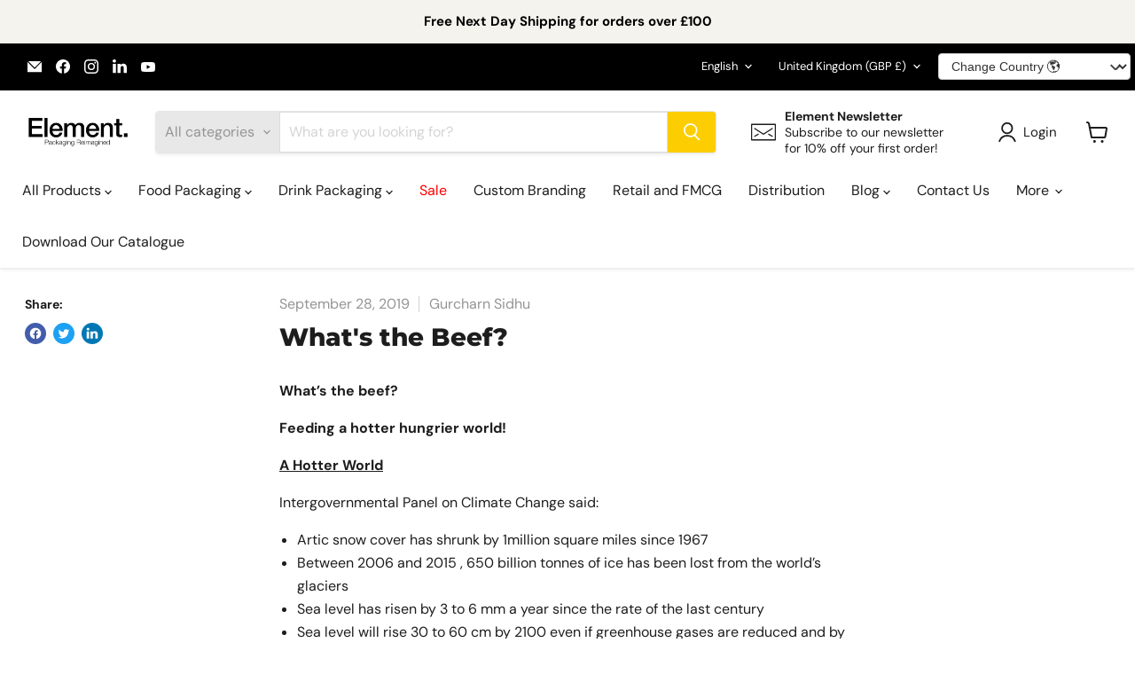

--- FILE ---
content_type: text/css
request_url: https://cdn.shopify.com/s/files/1/0036/4177/0096/t/18/assets/xo-sections.css?v=16961298731754510913310
body_size: 3520
content:
.xo-section{--xo-page-width: 100%;--xo-gutter-left: .75rem;--xo-gutter-right: .75rem;--xo-page-width-xl: 1200px;--xo-gutter-left-xl: .75rem;--xo-gutter-right-xl: .75rem}.xo-m-textbox-04 .xo-m-textbox__subheading{margin-bottom:0;font-size:18px}.xo-m-textbox-04 .xo-m-textbox__heading,.xo-m-heading--03 .xo-m-heading__title,.xo-m-heading--02 .xo-m-heading__title{margin-top:0}.xo-m-iconbox-03 .xo-m-iconbox__heading{margin-bottom:.6rem}.xo-m-img-04{display:flex;flex-wrap:wrap;gap:var(--xo-image-04-gap)}.xo-m-img-04>div{width:calc(50% - var(--xo-image-04-gap) / 2)}.xo-m-img-04 img{display:block}.xo-image-comparison{position:relative;-webkit-user-select:none;user-select:none;overflow:hidden}.xo-image-comparison__before-image{position:absolute;top:0;left:0;height:100%;width:50%;overflow:hidden;z-index:1;will-change:width,height}.xo-m-compare__img img{width:100%;height:100%;object-fit:cover}.xo-m-compare__before,.xo-m-compare__after{position:absolute;top:16px;background-color:#ffffffbf;border-radius:3px;padding:5px 8px;line-height:1}.xo-m-compare__before{left:16px}.xo-m-compare__after{right:16px}.xo-m-compare__img2 img{border:0;width:100%;vertical-align:middle}.xo-image-comparison__drag-item-wrap{position:absolute;top:0;right:0;bottom:0;left:0;z-index:2}.xo-image-comparison__drag-item{position:absolute;height:100%;top:0;left:50%;transform:translate(-50%);will-change:left;display:flex;flex-direction:column;align-items:center;cursor:ew-resize;will-change:top,left}.xo-image-comparison__before-line,.xo-image-comparison__after-line{height:100%;z-index:1;width:2px;background-color:#fff;display:block!important}.xo-image-comparison__drag{position:relative;pointer-events:none;display:flex!important;justify-content:center;align-items:center;box-sizing:content-box;width:45px;height:45px;flex-shrink:0;border:2px solid #fff;border-radius:50%}.xo-image-comparison__drag:before{content:"";display:block;margin:6px;border:solid transparent;border-width:7px 9px;border-right-color:inherit}.xo-image-comparison__drag:after{content:"";display:block;margin:6px;border:solid transparent;border-width:7px 9px;border-left-color:inherit}.xo-image-comparison--vertical .xo-image-comparison__before-line,.xo-image-comparison--vertical .xo-image-comparison__after-line{height:2px;width:100%}.xo-image-comparison--vertical .xo-image-comparison__after-line{top:auto;left:100%}.xo-image-comparison--vertical .xo-image-comparison__drag-item{width:100%;height:auto;left:auto;top:50%;flex-direction:row;cursor:ns-resize;transform:translateY(-50%)}.xo-image-comparison--vertical .xo-image-comparison__before-image{width:100%;height:50%}.xo-image-comparison--vertical .xo-image-comparison__drag{flex-direction:column}.xo-image-comparison--vertical .xo-image-comparison__drag:before{content:"";display:block;margin:6px;border:solid transparent;border-width:9px 7px;border-bottom-color:inherit}.xo-image-comparison--vertical .xo-image-comparison__drag:after{content:"";display:block;margin:6px;border:solid transparent;border-width:9px 7px;border-top-color:inherit}.xo-image-comparison--vertical .xo-m-compare__before,.xo-image-comparison--vertical .xo-m-compare__after{left:16px;top:auto;right:auto}.xo-image-comparison--vertical .xo-m-compare__before{top:16px}.xo-image-comparison--vertical .xo-m-compare__after{bottom:16px}.splide__container{box-sizing:border-box;position:relative}.splide__list{backface-visibility:hidden;display:-ms-flexbox;display:flex;height:100%;margin:0!important;padding:0!important}.splide.is-initialized:not(.is-active) .splide__list{display:block}.splide__pagination{-ms-flex-align:center;align-items:center;display:-ms-flexbox;display:flex;-ms-flex-wrap:wrap;flex-wrap:wrap;-ms-flex-pack:center;justify-content:center;margin:0;pointer-events:none}.splide__pagination li{display:inline-block;line-height:1;list-style-type:none;margin:0;pointer-events:auto}.splide:not(.is-overflow) .splide__pagination{display:none}.splide__progress__bar{width:0}.splide{position:relative;visibility:hidden}.splide.is-initialized,.splide.is-rendered{visibility:visible}.splide__slide{backface-visibility:hidden;box-sizing:border-box;-ms-flex-negative:0;flex-shrink:0;list-style-type:none!important;margin:0;position:relative}.splide__slide img{vertical-align:bottom}.splide__spinner{animation:splide-loading 1s linear infinite;border:2px solid #999;border-left-color:transparent;border-radius:50%;bottom:0;contain:strict;display:inline-block;height:20px;left:0;margin:auto;position:absolute;right:0;top:0;width:20px}.splide__sr{clip:rect(0 0 0 0);border:0;height:1px;margin:-1px;overflow:hidden;padding:0;position:absolute;width:1px}.splide__toggle.is-active .splide__toggle__play,.splide__toggle__pause{display:none}.splide__toggle.is-active .splide__toggle__pause{display:inline}.splide__track{overflow:hidden;position:relative;z-index:0}@keyframes splide-loading{0%{transform:rotate(0)}to{transform:rotate(1turn)}}.splide__track--draggable{-webkit-touch-callout:none;-webkit-user-select:none;-ms-user-select:none;user-select:none}.splide__track--fade>.splide__list>.splide__slide{margin:0!important;opacity:0;z-index:0}.splide__track--fade>.splide__list>.splide__slide.is-active{opacity:1;z-index:1}.splide--rtl{direction:rtl}.splide__track--ttb>.splide__list{display:block}.splide__arrow{align-items:center;background:#ccc;border:0;cursor:pointer;display:flex;height:3em;width:3em;justify-content:center;opacity:.7;padding:0;position:absolute;top:50%;transform:translateY(-50%);z-index:1}.splide__arrow svg{fill:#000;height:1.2em;width:1.2em}.splide__arrow:hover:not(:disabled){opacity:.9}.splide__arrow:disabled{opacity:.3}.splide__arrow:focus-visible{outline:3px solid #0bf;outline-offset:3px}.splide__arrow--prev{left:1em}.splide__arrow--prev svg{transform:scaleX(-1)}.splide__arrow--next{right:1em}.splide.is-focus-in .splide__arrow:focus{outline:3px solid #0bf;outline-offset:3px}.splide__pagination{bottom:.5em;left:0;padding:0 1em;position:absolute;right:0;z-index:1}.splide__pagination__page{background:#0006;border:0;border-radius:50%;display:inline-block;height:8px;width:8px;margin:3px;opacity:.7;padding:0;position:relative;transition:transform .2s linear}.splide__pagination__page.is-active{background:#0003;transform:scale(1.4);z-index:1}.xo-section--dark .splide__pagination__page{background:#fff6}.xo-section--dark .splide__pagination__page.is-active{background:#fffc}.splide__pagination__page:hover{cursor:pointer;opacity:.9}.splide__pagination__page:focus-visible{outline:3px solid #0bf;outline-offset:3px}.splide.is-focus-in .splide__pagination__page:focus{outline:3px solid #0bf;outline-offset:3px}.splide__progress__bar{background:#ccc;height:3px}.splide__slide{-webkit-tap-highlight-color:transparent}.splide__slide:focus{outline:0}@supports (outline-offset:-3px){.splide__slide:focus-visible{outline:3px solid #0bf;outline-offset:-3px}}@media screen and (-ms-high-contrast:none){.splide__slide:focus-visible{border:3px solid #0bf}}@supports (outline-offset:-3px){.splide.is-focus-in .splide__slide:focus{outline:3px solid #0bf;outline-offset:-3px}}@media screen and (-ms-high-contrast:none){.splide.is-focus-in .splide__slide:focus{border:3px solid #0bf}.splide.is-focus-in .splide__track>.splide__list>.splide__slide:focus{border-color:#0bf}}.splide__toggle{cursor:pointer}.splide__toggle:focus-visible{outline:3px solid #0bf;outline-offset:3px}.splide.is-focus-in .splide__toggle:focus{outline:3px solid #0bf;outline-offset:3px}.splide__track--nav>.splide__list>.splide__slide{border:3px solid transparent;cursor:pointer}.splide__track--nav>.splide__list>.splide__slide.is-active{border:3px solid #000}.splide__arrows--rtl .splide__arrow--prev{left:auto;right:1em}.splide__arrows--rtl .splide__arrow--prev svg{transform:scaleX(1)}.splide__arrows--rtl .splide__arrow--next{left:1em;right:auto}.splide__arrows--rtl .splide__arrow--next svg{transform:scaleX(-1)}.splide__arrows--ttb .splide__arrow{left:50%;transform:translate(-50%)}.splide__arrows--ttb .splide__arrow--prev{top:1em}.splide__arrows--ttb .splide__arrow--prev svg{transform:rotate(-90deg)}.splide__arrows--ttb .splide__arrow--next{bottom:1em;top:auto}.splide__arrows--ttb .splide__arrow--next svg{transform:rotate(90deg)}.splide__pagination--ttb{bottom:0;display:-ms-flexbox;display:flex;-ms-flex-direction:column;flex-direction:column;left:auto;padding:1em 0;right:.5em;top:0}xo-carousel{position:relative}xo-carousel-prev,xo-carousel-next{position:absolute;top:50%;cursor:pointer;transform:translateY(-50%);z-index:11}xo-carousel-prev{left:-50px}xo-carousel-next{right:-50px}xo-carousel-prev button,xo-carousel-next button{cursor:pointer;background:#ccc;width:40px;height:40px;opacity:.7;border:none!important;display:flex;justify-content:center;align-items:center;transition:opacity .3s;padding:0;min-width:auto}xo-carousel-prev button:hover,xo-carousel-next button:hover{opacity:1}xo-carousel-prev[xo-disabled] button,xo-carousel-next[xo-disabled] button{cursor:not-allowed;opacity:.5!important}xo-carousel-prev button span,xo-carousel-next button span{display:block;width:13px;height:13px;text-indent:-99999px;border-bottom:3px solid #000}xo-carousel-prev button span{border-left:3px solid #000;transform:rotate(45deg);margin-right:-7px}xo-carousel-next button span{border-right:3px solid #000;transform:rotate(-45deg);margin-left:-8px}xo-carousel-pagination{justify-content:center;margin-top:20px}xo-carousel-bullet>span{display:block;width:8px;height:8px;margin:2px;border-radius:50%;background:#ccc;opacity:.5}xo-carousel-bullet[xo-active]>span{opacity:1}.xo-section-03{padding:0!important}.xo-section-03__background{background-position:center center;background-repeat:no-repeat;background-size:cover;text-align:center;padding:15px 10%}.xo-section-03__content{padding:50px 15%}@media (min-width: 768px){.xo-section-03__content{display:flex}}@media (min-width: 992px){.xo-section-03__wrapper{overflow:hidden;display:flex}.xo-section-03--reverse{flex-direction:row-reverse!important}.xo-section-03--reverse .xo-section-03__background{justify-content:flex-start}.xo-section-03 .xo-section-03--reverse .xo-m-img{transform:translate(-50%)}.xo-section-03--reverse .xo-offset-xl-1{margin-left:0;margin-right:8.33333333%}.xo-section-03__background{width:30%;background-position:center center;background-color:#efefef;background-size:cover;background-repeat:no-repeat;display:flex;justify-content:flex-end;align-items:center;padding:20px}.xo-section-03 .xo-m-img{transform:translate(50%)}.xo-section-03__content{width:70%}}.xo-styles-1647186976948{--btn-background: #197bbd;--btn-text-color: #fff;--btn-border-radius: 50px;--btn-background-hover: #0e68a5;--btn-text-color-hover: #fff}.xo-styles-1647186976948 a,.xo-styles-1647186976948 .xo-btn-span{background-color:var(--btn-background);border-radius:var(--btn-border-radius);color:var(--btn-text-color);font-size:15px;padding:10px 20px;touch-action:manipulation;transition:background-color .167s cubic-bezier(.4,0,.2,1) 0s,box-shadow .167s cubic-bezier(.4,0,.2,1) 0s,color .167s cubic-bezier(.4,0,.2,1) 0s;-webkit-user-select:none;user-select:none;vertical-align:middle}.xo-styles-1647186976948 a:hover,.xo-styles-1647186976948 a:focus,.xo-styles-1647186976948 a:active,.xo-styles-1647186976948 .xo-btn-span:hover,.xo-styles-1647186976948 .xo-btn-span:focus,.xo-styles-1647186976948 .xo-btn-span:active{background-color:var(--btn-background-hover);color:var(--btn-text-color-hover)}.xo-styles-1647186976948 a:disabled,.xo-styles-1647186976948 .xo-btn-span:disabled{cursor:not-allowed;background:#00000014;color:#0000004d}.xo-styles-1647198447285{--btn-background: #0ca8e6;--btn-text-color: #fff;--btn-border-radius: 4px}.xo-styles-1647198447285 a,.xo-styles-1647198447285 .xo-btn-span{-webkit-appearance:none;appearance:none;border-radius:var(--btn-border-radius);border-style:none;box-shadow:#0003 0 3px 1px -2px,#00000024 0 2px 2px,#0000001f 0 1px 5px;box-sizing:border-box;color:var(--btn-text-color);font-size:.875rem;font-weight:500;justify-content:center;outline:none;overflow:visible;padding:10px 20px;text-transform:uppercase;transition:box-shadow .28s cubic-bezier(.4,0,.2,1);touch-action:manipulation;will-change:transform,opacity}.xo-styles-1647198447285 a:hover,.xo-styles-1647198447285 .xo-btn-span:hover{box-shadow:#0003 0 2px 4px -1px,#00000024 0 4px 5px,#0000001f 0 1px 10px}.xo-styles-1647198447285 a:disabled,.xo-styles-1647198447285 .xo-btn-span:disabled{background-color:#0000001f;box-shadow:#0003 0 0,#00000024 0 0,#0000001f 0 0;color:#0000005e;cursor:default;pointer-events:none}.xo-styles-1647198447285 a:not(:disabled),.xo-styles-1647198447285 .xo-btn-span:not(:disabled){background-color:var(--btn-background)}.xo-styles-1647198447285 a:focus,.xo-styles-1647198447285 .xo-btn-span:focus{box-shadow:#0003 0 2px 4px -1px,#00000024 0 4px 5px,#0000001f 0 1px 10px}.xo-styles-1647198447285 a:active,.xo-styles-1647198447285 .xo-btn-span:active{box-shadow:#0003 0 5px 5px -3px,#00000024 0 8px 10px 1px,#0000001f 0 3px 14px 2px}.xo-styles-1647331317536{--hover-move-distance: -10px;--img-border-radius: 0px}.xo-styles-1647331317536 img{box-shadow:0 0 #0000;transform:translateY(0);width:100%;border-radius:var(--img-border-radius);transition:all .2s ease}.xo-styles-1647331317536 img:hover{transform:translateY(var(--hover-move-distance));box-shadow:0 .5rem 1rem #343a4026}.xo-styles-1647788898078{--box-background-color: #197bbd;--box-text-color: #fff}.xo-styles-1647788898078{display:flex;align-content:center;flex-wrap:wrap;background-color:var(--box-background-color);color:var(--box-text-color);padding:20px}.xo-styles-1647788898078 h1,.xo-styles-1647788898078 h2,.xo-styles-1647788898078 h3,.xo-styles-1647788898078 h4,.xo-styles-1647788898078 h5,.xo-styles-1647788898078 h6{color:var(--box-text-color)}.xo-styles-1647880630977{--box-background: #2b72ee;--box-text-color: #fff;--box-border-radius: 20px}.xo-styles-1647880630977{background-color:var(--box-background);color:var(--box-text-color);padding:20px 10px;box-shadow:0 4px 6px #0000001a;border-radius:0 var(--box-border-radius)}.xo-styles-1647880630977 h1,.xo-styles-1647880630977 h2,.xo-styles-1647880630977 h3,.xo-styles-1647880630977 h4,.xo-styles-1647880630977 h5,.xo-styles-1647880630977 h6{color:var(--box-text-color)}.xo-styles-1647938934984{--btn-color: #197bbd;--btn-hover-color: #fff;--btn-border-radius: 0}.xo-styles-1647938934984 a,.xo-styles-1647938934984 .xo-btn-span{color:var(--btn-color);background-color:transparent;border:2px solid var(--btn-color);padding:10px 25px;font-size:14px;font-weight:700;text-transform:uppercase;border-radius:var(--btn-border-radius);transition:all .3s ease-in-out}.xo-styles-1647938934984 a:hover,.xo-styles-1647938934984 .xo-btn-span:hover{background-color:var(--btn-color);color:var(--btn-hover-color)}.xo-styles-1648058482736{--color: #fff;--bgcolor: rgb(18, 176, 187);--border-radius: 6px;--icon-size: 40px}.xo-styles-1648058482736{display:inline-block;line-height:1;padding:22px;text-align:center;background-color:var(--bgcolor);color:var(--color);border-radius:var(--border-radius);transition:all .3s}.xo-styles-1648058482736 i{font-size:var(--icon-size);position:relative;display:block}.xo-styles-1650624527075{--color: #5379F9;--box-size: 80px;--border-radius: 50%;--icon-size: 30px}.xo-styles-1650624527075{border:1px dashed var(--color);color:var(--color);position:relative;z-index:1;width:var(--box-size);height:var(--box-size);border-radius:var(--border-radius);display:inline-flex;justify-content:center;align-items:center;font-size:var(--icon-size)}.xo-styles-1650624527075:before{content:"";position:absolute;width:100%;height:100%;top:-6px;left:-6px;border-radius:50%;background-color:var(--color);opacity:.1;z-index:-1;transition:all .35s ease-out}.xo-styles-1650624527075:hover:before{top:0;left:0}.xo-styles-1650624527075 i{font-size:var(--icon-size)}.xo-styles-1650684476130{--bg-color: #fff;--border-radius: 10px;--padding: 20px}.xo-styles-1650684476130{background-color:var(--bg-color);padding:var(--padding);border-radius:var(--border-radius);box-shadow:0 0 0 .05rem #083c820f,0 0 1.25rem #1e22280a}.xo-styles-1653148206829{--btn-color: #000;--btn-hover-color: #fff}.xo-styles-1653148206829 a,.xo-styles-1653148206829 .xo-btn-span{position:relative;display:inline-block;padding:8px 24px;color:var(--btn-color);border:1px solid var(--btn-color);text-transform:uppercase;font-weight:700;font-size:14px;transition:all .3s ease}.xo-styles-1653148206829 a:before,.xo-styles-1653148206829 .xo-btn-span:before{content:"";position:absolute;left:-4px;top:-4px;width:calc(100% + 8px);height:calc(100% + 8px);border:1px solid var(--btn-color)}.xo-styles-1653148206829 a:hover,.xo-styles-1653148206829 .xo-btn-span:hover{color:var(--btn-hover-color);background-color:var(--btn-color)}.xo-styles-1653409676022{--color: #4a90e2;--bgcolor: #ffffff;--border-radius: 50%;--icon-size: 30px;--pd: 22px}.xo-styles-1653409676022{display:inline-block;line-height:1;padding:var(--pd);text-align:center;background-color:var(--bgcolor);color:var(--color);border-radius:var(--border-radius);transition:all .3s}.xo-styles-1653409676022 i{font-size:var(--icon-size);position:relative;display:block}.xo-styles-1656857071290{--color-1: #F26052;--color-2: #F2A444;--color-3: #23b9dd;--color-4: #1AA3D9}.xo-styles-1656857071290{background:linear-gradient(95deg,var(--color-1) 15%,var(--color-2) 45%,var(--color-3) 75%,var(--color-4) 100%) 98%/200% 100%;-webkit-background-clip:text;background-clip:text;-webkit-text-fill-color:transparent;display:inline-block}.xo-styles-1658154278211{--bg-color: #ffffff;--text-color: #000000;--border-radius: 10px;--bg-hover-color: #4a90e2;--text-hover-color: #fff;--padding: 25px}.xo-styles-1658154278211{background-color:var(--bg-color);color:var(--text-color);padding:var(--padding);border-radius:var(--border-radius);transition:.6s ease-in-out}.xo-styles-1658154278211 xo-m-iconbox__icon i,.xo-styles-1658154278211 h1,.xo-styles-1658154278211 h2,.xo-styles-1658154278211 h3,.xo-styles-1658154278211 h4,.xo-styles-1658154278211 h5,.xo-styles-1658154278211 h6{transition:color .5s ease}.xo-styles-1658154278211:hover{background-color:var(--bg-hover-color);color:var(--text-hover-color);box-shadow:inset 0 -150px 0 var(--bg-hover-color)!important}.xo-styles-1658154278211:hover .xo-m-iconbox__icon i,.xo-styles-1658154278211:hover h1,.xo-styles-1658154278211:hover h2,.xo-styles-1658154278211:hover h3,.xo-styles-1658154278211:hover h4,.xo-styles-1658154278211:hover h5,.xo-styles-1658154278211:hover h6{color:var(--text-hover-color)}.xo-styles-1658159089912{--btn-background: #4a90e2;--btn-background-hover: #fff;--btn-border-radius: 0}.xo-styles-1658159089912 a,.xo-styles-1658159089912 .xo-btn-span{padding:13px 25px;border-radius:var(--btn-border-radius);font-size:14px;font-weight:700;letter-spacing:1px;color:var(--btn-background-hover);text-transform:uppercase;outline:none!important;background:var(--btn-background);border:2px solid var(--btn-background);position:relative;transition:.5s ease-in-out}.xo-styles-1658159089912 a:hover,.xo-styles-1658159089912 .xo-btn-span:hover{color:var(--btn-background);background:var(--btn-background-hover);border-color:var(--btn-background);box-shadow:inset 0 -60px 0 var(--btn-background-hover)!important}.xo-styles-1666108894267{--img-border-radius: 8px}.xo-styles-1666108894267{border-radius:var(--img-border-radius);overflow:hidden}.xo-styles-1666108894267 img{display:block;width:100%;transform:scale(1);transition:all 5s cubic-bezier(.165,.84,.44,1)}.xo-styles-1666108894267:hover img{transform:scale(1.15)}.xo-styles-1680323734942{--bg: #ffffff;--pd: 20px;--align: left;--color: #000000;--bradius: 6px}.xo-styles-1680323734942{background-color:var(--bg);padding:var(--pd);text-align:var(--align);color:var(--color);border-radius:var(--bradius)}.xo-styles-1680323734942 h2,.xo-styles-1680323734942 h3,.xo-styles-1680323734942 h4,.xo-styles-1680323734942 h5{color:var(--color)}.xo-styles-1681311034071{--bradius: 10px;--bcolor: #e5e5e5;--pd: 24px;--bg: #fff;--scolor: #edf4fc;--align: left;--color: #000}.xo-styles-1681311034071{border-radius:var(--bradius);border:1px solid var(--bcolor);padding:var(--pd);background-color:var(--bg);box-shadow:10px 10px 0 0 var(--scolor);color:var(--color);text-align:var(--align);overflow:hidden}.xo-styles-1689099862702{--text-color: #2079df;--font-size: 12px;--bg: rgba(143, 194, 245, .82);--pd: 8px 22px;--bradius: 50px}.xo-styles-1689099862702{color:var(--text-color);font-size:var(--font-size);background:var(--bg);padding:var(--pd);border-radius:var(--bradius);text-transform:uppercase;text-align:center;display:inline-block;font-weight:600}.xo-styles-1690283364300{--bg: #ccc;--bradius: 3px;--w: 40px;--h: 40px;--ac: #000;--pslr: -50px;--pst: 50%}.xo-styles-1690283364300 button{background-color:var(--bg);border-radius:var(--bradius);width:var(--w);height:var(--h)}.xo-styles-1690283364300 button span{border-color:var(--ac)}xo-carousel-prev.xo-styles-1690283364300{left:var(--pslr);top:var(--pst)}xo-carousel-next.xo-styles-1690283364300{right:var(--pslr);top:var(--pst)}.xo-styles-1690283564763{--color: #bdbdbd;--bradius: 50%;--w: 8px;--h: 8px;--space: 4px}.xo-styles-1690283564763 xo-carousel-bullet>span{width:var(--w);height:var(--h);background-color:var(--color);border-radius:var(--bradius);margin-left:var(--space);margin-right:0}.xo-styles-1690283564763 xo-carousel-bullet:first-child>span{margin-left:0}
/*# sourceMappingURL=/s/files/1/0036/4177/0096/t/18/assets/xo-sections.css.map?v=16961298731754510913310 */
